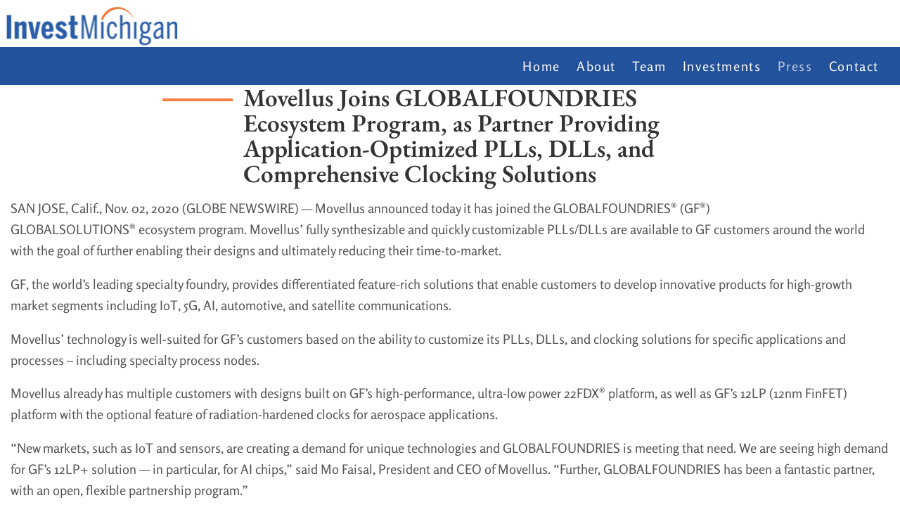

--- FILE ---
content_type: text/html; charset=utf-8
request_url: https://investmichigan.org/press/movellus-joins-globalfoundries-ecosystem-program
body_size: 6951
content:
<!DOCTYPE html>
<html lang="en">
<head>
		<meta name="web_author" content="Jottful Inc, hello@jottful.com" />
	<meta name="copyright" content="© IMPORTANT LEGAL MESSAGE: The code and design for this website are copyrighted by Jottful Inc. You may not copy this code or design without express written permission from Jottful. Jottful may seek legal remedies for any infringement of this copyright. The copyright for the images and text are typically held by Jottful's customer, as is indicated in the footer of each page on the website." />

	<meta name="viewport" content="width=device-width, initial-scale=1" />

	
	
	<title>Movellus Joins GLOBALFOUNDRIES Ecosystem Program, as Partner Providing Application-Optimized PLLs, DLLs, and Comprehensive Clocking Solutions | Invest Michigan</title>

	
			<meta property="og:title" content="Movellus Joins GLOBALFOUNDRIES Ecosystem Program, as Partner Providing Application-Optimized PLLs, DLLs, and Comprehensive Clocking Solutions" />
	
	
			<meta property="og:type" content="article" />
	
			<meta property="og:url" content="https://investmichigan.org/press/movellus-joins-globalfoundries-ecosystem-program" />
		<link rel="canonical" href="https://investmichigan.org/press/movellus-joins-globalfoundries-ecosystem-program" />
	
			<!-- site logo -->
		<meta property="og:image" content="https://investmichigan.org/images/257/nbf1vJKCJ0jKkDIARR85JOE0vY6ZkNvGjFW5nXt4-600x_-trim(0,0,455,119)-resize.png?token=a91c0a9683551f348703d3609b8e143e" />
	
	
			<base href="https://investmichigan.org/" />
				<link rel="icon" href="/images/257/KVcr0gWoXK5WWgbkAnc0dWQwQQr7WHuH93AgAPVe-32x_-resize.png?token=9f8f1b58638e3981492d46de9c23227e" />
		<link rel="apple-touch-icon" sizes="152x152" href="/images/257/KVcr0gWoXK5WWgbkAnc0dWQwQQr7WHuH93AgAPVe-152x_-resize.png?token=2568a854a04b8a9836ed769b61320809" />
		<meta name="csrf-token" content="HF1pah29GEdmUh0FTW42Z66ECrA3l0fJvhB5Vcl4" />

	
	
	
	<script src="https://investmichigan.org/build/assets/svg-inject-9qPVRxQA.js"></script>

	
									
	

	

 	



	<style>
		:root {
					 		--dark-color:  #24539e;
		 		--dark-color-translucent:  #24539e66;
		 		--dark-color-lighter: color-mix(in srgb, #24539e, #fff 25%);
		 		--dark-color-darker: color-mix(in srgb, #24539e, #000 15%);
										--light-color: #fa8143;
				--light-color-translucent: #fa814366;
		 		--light-color-lighter: color-mix(in srgb, #fa8143, #fff 15%);
		 		--light-color-darker: color-mix(in srgb, #fa8143, #000 25%);
					}
	</style>
	<link rel="preload" as="style" href="https://investmichigan.org/build/assets/style-5FpaIDks.css" /><link rel="stylesheet" href="https://investmichigan.org/build/assets/style-5FpaIDks.css" data-navigate-track="reload" />
	
			<link rel="preload" as="style" href="https://investmichigan.org/build/assets/bootstrap-pageserver-1X4krncH.css" /><link rel="stylesheet" href="https://investmichigan.org/build/assets/bootstrap-pageserver-1X4krncH.css" data-navigate-track="reload" />	
		<style>
				@font-face {
		font-family: 'EB Garamond';
		font-weight: 1 600;
		font-style: normal;
		src: url('/fonts/eb-garamond_600.woff2') format('woff2');
	}
			@font-face {
			font-family: 'EB Garamond';
			font-weight: 1 600;
			font-style: italic;
			src: url('/fonts/eb-garamond_600italic.woff2') format('woff2');
		}
				@font-face {
			font-family: 'EB Garamond';
			font-weight: 601 1000;
			src: url('/fonts/eb-garamond_800.woff2') format('woff2');
		}
				@font-face {
			font-family: 'EB Garamond';
			font-weight: 601 1000;
			font-style: italic;
			src: url('/fonts/eb-garamond_800italic.woff2') format('woff2');
		}
	
				@font-face {
		font-family: 'Rosario';
		font-weight: 1 499;
		font-style: normal;
		src: url('/fonts/rosario_regular.woff2') format('woff2');
	}
			@font-face {
			font-family: 'Rosario';
			font-weight: 1 499;
			font-style: italic;
			src: url('/fonts/rosario_italic.woff2') format('woff2');
		}
				@font-face {
			font-family: 'Rosario';
			font-weight: 500 1000;
			src: url('/fonts/rosario_700.woff2') format('woff2');
		}
				@font-face {
			font-family: 'Rosario';
			font-weight: 500 1000;
			font-style: italic;
			src: url('/fonts/rosario_700italic.woff2') format('woff2');
		}
	
	
			@font-face {
			font-family: 'Rosario';
			font-weight: 500;
			src: url('/fonts/rosario_500.woff2') format('woff2');
		}
	</style>


<style>
	:root {
		--headline-font-family: 'EB Garamond';
		--headline-weight: 600;
		--headline-font-size: max(
			1.6rem,
			min(
				4.95vw,
				2.2rem
			)
		);
		--headline-line-height: 1.05;
		--headline-text-transform: none;
		--hero-headline-font-size: clamp(
			calc( var(--headline-font-size) * 1.15 ),
			4.62vw,
			calc( var(--headline-font-size) * 1.8 )
		);

		--body-font-family: 'Rosario';
		--body-weight: 400;
		--body-font-size: 1.16rem;
		--body-line-height: 1.62;

					--subheadline-font-family: var(--body-font-family);
			--subheadline-weight: 500;
			--subheadline-font-size: min(calc(var(--body-font-size) * 1.2), var(--headline-font-size));
			--subheadline-line-height: calc(var(--body-line-height) * 0.9);
			--subheadline-text-transform: none;
			--hero-subheadline-weight:  var(--body-weight);
			--hero-subheadline-font-size: max(
				var(--body-font-size),
				2vw,
				calc( var(--body-font-size) * 1.05 )
			);
		
					--navigation-font-family: var(--body-font-family);
			--navigation-weight: var(--body-weight);
				--navigation-text-transform: none;

		--button-text-transform: uppercase;
	}
</style>


		<link rel="preload" as="style" href="https://investmichigan.org/build/assets/pageserver-BrFReOOP.css" /><link rel="stylesheet" href="https://investmichigan.org/build/assets/pageserver-BrFReOOP.css" data-navigate-track="reload" />	<link rel="preload" as="style" href="https://investmichigan.org/build/assets/ace-k3OEqg2s.css" /><link rel="stylesheet" href="https://investmichigan.org/build/assets/ace-k3OEqg2s.css" data-navigate-track="reload" />
	
	
	
	
		
	
	<script>/**/</script>

	</head>

<body
	id="top"
	>
								
		
	
	<div class="all-but-footer">

		
						
		
				
		
						
		
		

		  
			<link rel="preload" as="style" href="https://investmichigan.org/build/assets/header-left-brand-CBAhxUiE.css" /><link rel="stylesheet" href="https://investmichigan.org/build/assets/header-left-brand-CBAhxUiE.css" data-navigate-track="reload" />
<style>
	:root {
		--header-inside-vertical-space: 21px;
		--header-outside-vertical-space: 0px;

					--header-inside-vertical-space: 0px;
			/*--header-padding-block-for-light-background: 0px;*/
			--header-outside-vertical-space: 21px;
		
					--header-background-color: #ffffff;
							--header-nav-sub-background-color: #ffffff;
		
/*		*/
		
					--header-link-highlight-opacity: 0.9;
		
		--header-title-font-size: clamp(calc(var(--headline-font-size) * 0.75), 3.7vw, 3.2rem );
		--header-tagline-font-size: clamp(calc(var(--body-font-size) * 0.85), 1.4vw, var(--body-font-size));
	}
</style>

<header
	role="banner"
	class="header component left-brand"
	style="
			"
>
			<div
	class="
		site-brand
		vertical-mode
		
	"
>
			<div
			class="logo-container"
			
			>
			<a href="./" rel="home">
								<img
			class="logo" alt="Invest Michigan" height="67" width="256.2" loading="lazy" src="/images/257/nbf1vJKCJ0jKkDIARR85JOE0vY6ZkNvGjFW5nXt4-_x67-resize-trim(0%2C0%2C455%2C119).png?token=87364b9743a806752fd2b915975efdcb" srcset="/images/257/nbf1vJKCJ0jKkDIARR85JOE0vY6ZkNvGjFW5nXt4-_x34-resize-trim(0%2C0%2C455%2C119).png?token=eb9dbada8fb4e9124bcb909bd0e9e64c 0.5x, /images/257/nbf1vJKCJ0jKkDIARR85JOE0vY6ZkNvGjFW5nXt4-_x67-resize-trim(0%2C0%2C455%2C119).png?token=87364b9743a806752fd2b915975efdcb 1x, /images/257/nbf1vJKCJ0jKkDIARR85JOE0vY6ZkNvGjFW5nXt4-_x134-resize-trim(0%2C0%2C455%2C119).png?token=daf366b5eea43bd893d20a7b9adc0ec2 2x" 
			
		/>
			</a>
		</div>
	
	</div>
		<div class="contact-info">
	
	</div>
	</header>			<nav
	class="
		navigation
		component
		complete
		right-aligned
	"
	role="navigation"
>
		    <!-- Collapse button -->
	    <button
	    	class="nav-toggler"
	    	type="button"
	    	data-toggle="collapse"
	    	data-target="#nav-0"
	    	aria-controls="nav-0"
	    	aria-expanded="false"
	    	aria-label="Navigation toggle"
	    >
	    	<span class="icon-bars"></span> Menu
	   	</button>
	
    <!-- Collapsible content -->
	<div
					class="collapse"
			id="nav-0"
			>
		<ul
			class="nav-top-level"
			role="menubar"
		>
						
								
				<li
					class="nav-top-item"
					role="none"
				>
					<a
						href="./"
						
						class="nav-top-link   "
													role="menuitem"
											>
						Home
					</a>
									</li>
				
							
								
				<li
					class="nav-top-item"
					role="none"
				>
					<a
						href="about"
						
						class="nav-top-link   "
													role="menuitem"
											>
						About
					</a>
									</li>
				
							
								
				<li
					class="nav-top-item"
					role="none"
				>
					<a
						href="team"
						
						class="nav-top-link   "
													role="menuitem"
											>
						Team
					</a>
									</li>
				
							
								
				<li
					class="nav-top-item"
					role="none"
				>
					<a
						href="investments"
						
						class="nav-top-link   "
													role="menuitem"
											>
						Investments
					</a>
									</li>
				
							
								
				<li
					class="nav-top-item"
					role="none"
				>
					<a
						href="press"
						
						class="nav-top-link active  "
													role="menuitem"
											>
						Press
					</a>
									</li>
				
							
								
				<li
					class="nav-top-item"
					role="none"
				>
					<a
						href="contact"
						
						class="nav-top-link   "
													role="menuitem"
											>
						Contact
					</a>
									</li>
				
									</ul>
	</div>
</nav>
							<section
	class="post container component"
	id="post"
	>

	
	
	<h1
			>Movellus Joins GLOBALFOUNDRIES Ecosystem Program, as Partner Providing Application-Optimized PLLs, DLLs, and Comprehensive Clocking Solutions</h1>

	<div class="date-and-author">
							</div>

	<div class="section article" id="section-1" data-section-index="1">
			<div class="picture-and-body">
				
				<div
					class="body"
									>
					<p>SAN JOSE, Calif., Nov. 02, 2020 (GLOBE NEWSWIRE) &#8212; Movellus announced today it has joined the GLOBALFOUNDRIES&reg;&nbsp;(GF&reg;) GLOBALSOLUTIONS&reg;&nbsp;ecosystem program. Movellus&rsquo; fully synthesizable and quickly customizable PLLs/DLLs are available to GF customers around the world with the goal of further enabling their designs and ultimately reducing their time-to-market.</p>
<p>GF, the world&rsquo;s leading specialty foundry, provides differentiated feature-rich solutions that enable customers to develop innovative products for high-growth market segments including IoT, 5G, AI, automotive, and satellite communications.</p>
<p>Movellus&rsquo; technology is well-suited for GF&rsquo;s customers based on the ability to customize its PLLs, DLLs, and clocking solutions for specific applications and processes &ndash; including specialty process nodes.</p>
<p>Movellus already has multiple customers with designs built on GF&rsquo;s high-performance, ultra-low power 22FDX&reg;&nbsp;platform, as well as GF&rsquo;s 12LP (12nm FinFET) platform with the optional feature of radiation-hardened clocks for aerospace applications.</p>
<p>&ldquo;New markets, such as IoT and sensors, are creating a demand for unique technologies and GLOBALFOUNDRIES is meeting that need. We are seeing high demand for GF&rsquo;s 12LP+ solution &#8212; in particular, for AI chips,&rdquo; said Mo Faisal, President and CEO of Movellus. &ldquo;Further, GLOBALFOUNDRIES has been a fantastic partner, with an open, flexible partnership program.&rdquo;</p>
<p><strong>About GLOBALFOUNDRIES&reg;&nbsp;GLOBALSOLUTIONS</strong></p>
<p>The GLOBALSOLUTIONS program brings together a robust network of leading design enablement providers that offer a best-in-class portfolio of solution offerings. The program comprises of partners that provide EDA software tools, design intellectual property (IP), design, mask, and assembly services.</p>
<p><strong>About Movellus&rsquo; Product Portfolio</strong></p>
<p>Movellus&rsquo; Application-Optimized&trade; PLLs, DLLs, and Intelligent Clock Distribution Networks enhance high performance SoCs &ndash; optimizing the power, performance, and area of the entire SoC by at least 10%. Movellus products include core application-optimized IP and advanced architectures. They seamlessly integrate into SoCs and leverage existing synthesis, P&amp;R, static timing analysis, and DFT methodologies.</p>
<p><strong>About Movellus</strong></p>
<p>Movellus delivers chip-level architectural innovations to its customers in cloud computing, AI, aerospace, Edge/IoT, and other markets. Movellus&rsquo;&nbsp;<a href="https://www.globenewswire.com/Tracker?data=vHVUcEOdr3jFP_iGdbi6YdSEDQ7gCzvWk9IY1--cQAXOJZa2WhvIkSvo7ZedImRUaDNS4ZxQCH8GT_XO77h5giIVByX4bfnh9J5ljK59ZITZClAZRgJqflE5yF6XystYpfy_HZXizRLfZOzIPjeEZg==" target="_blank" rel="noopener">Clock Distribution Network</a>&nbsp;Products are based on its Application-OptimizedTM&nbsp;IP technology, including PLLs and DLLs. Movellus is located at 3031 Tisch Way, 110 Plaza West, San Jose, CA 95128. For more information please visit&nbsp;<a href="https://www.globenewswire.com/Tracker?data=-lCBBA0myp9MO0Y4U5ZRR3Bhud8sZ2e77SAplWYwCgjXnpbqg8W2erVCP5XcPBxBgtzF81H8pkEw8ctkaP0Wxw==" target="_blank" rel="noopener">www.movellus.com</a>&nbsp;or email&nbsp;<a href="https://www.globenewswire.com/Tracker?data=goNjhtBpWkzSfMfQTPDxdjgC7vdzQ2R8ueYAE9y25BvfQ4SnxPiJ8lzr_20kbHLShrX8_BQf1uZ8T_FeBk7JXk36REkyJEEkBrFMl7phdFA=" target="_blank" rel="noopener">sales@movellus.com</a>.</p>
<p>Media contact: Gloria Nichols LaunchM, Inc.</p>
<h2>Related Articles</h2>
<p>More articles issued by&nbsp;<em><a href="https://www.globenewswire.com/Search?organization=Movellus">Movellus</a></em>More articles related to:<em><a href="https://www.globenewswire.com/Search?sc=Company%20Announcement">Company Announcement</a></em></p>
<p><a href="https://www.globenewswire.com/news-release/2020/11/02/2118689/0/en/Movellus-Joins-GLOBALFOUNDRIES-Ecosystem-Program-as-Partner-Providing-Application-Optimized-PLLs-DLLs-and-Comprehensive-Clocking-Solutions.html" target="_blank" rel="noopener">https://www.globenewswire.com/news-release/2020/11/02/2118689/0/en/Movellus-Joins-GLOBALFOUNDRIES-Ecosystem-Program-as-Partner-Providing-Application-Optimized-PLLs-DLLs-and-Comprehensive-Clocking-Solutions.html</a></p>
<p>&nbsp;</p>
				</div>
			</div>
		</div>
	</section>


	

									<div class="page-share container component">
	<div class="share-buttons">
		<a class="share-button facebook" target="_blank" href="https://www.facebook.com/sharer/sharer.php?u=https%3A%2F%2Finvestmichigan.org%2Fpress%2Fmovellus-joins-globalfoundries-ecosystem-program" title="Share on Facebook">
			<svg fill="#000000" height="24" viewBox="0 0 24 24" width="24" xmlns="http://www.w3.org/2000/svg"><path d="M19,4V7H17A1,1 0 0,0 16,8V10H19V13H16V20H13V13H11V10H13V7.5C13,5.56 14.57,4 16.5,4M20,2H4A2,2 0 0,0 2,4V20A2,2 0 0,0 4,22H20A2,2 0 0,0 22,20V4C22,2.89 21.1,2 20,2Z"></path></svg>
		</a>
		<a class="share-button twitter" target="_blank" href="https://twitter.com/intent/tweet?url=https%3A%2F%2Finvestmichigan.org%2Fpress%2Fmovellus-joins-globalfoundries-ecosystem-program" title="Tweet this">
			<svg version="1.1" id="svg5" xmlns:svg="http://www.w3.org/2000/svg"
				 xmlns="http://www.w3.org/2000/svg" xmlns:xlink="http://www.w3.org/1999/xlink" x="0px" y="0px" viewBox="0 0 1668.56 1221.19"
				 style="enable-background:new 0 0 1668.56 1221.19;" xml:space="preserve">
				<g id="layer1" transform="translate(52.390088,-25.058597)">
					<path id="path1009" d="M283.94,167.31l386.39,516.64L281.5,1104h87.51l340.42-367.76L984.48,1104h297.8L874.15,558.3l361.92-390.99
						h-87.51l-313.51,338.7l-253.31-338.7H283.94z M412.63,231.77h136.81l604.13,807.76h-136.81L412.63,231.77z"/>
				</g>
			</svg>
		</a>
		<a class="share-button pinterest" target="_blank" href="https://pinterest.com/pin/create/button/?url=https%3A%2F%2Finvestmichigan.org%2Fpress%2Fmovellus-joins-globalfoundries-ecosystem-program" title="Save on Pinterest">
			<svg fill="#000000" height="24" viewBox="0 0 24 24" width="24" xmlns="http://www.w3.org/2000/svg"><path d="M13,16.2C12.2,16.2 11.43,15.86 10.88,15.28L9.93,18.5L9.86,18.69L9.83,18.67C9.64,19 9.29,19.2 8.9,19.2C8.29,19.2 7.8,18.71 7.8,18.1C7.8,18.05 7.81,18 7.81,17.95H7.8L7.85,17.77L9.7,12.21C9.7,12.21 9.5,11.59 9.5,10.73C9.5,9 10.42,8.5 11.16,8.5C11.91,8.5 12.58,8.76 12.58,9.81C12.58,11.15 11.69,11.84 11.69,12.81C11.69,13.55 12.29,14.16 13.03,14.16C15.37,14.16 16.2,12.4 16.2,10.75C16.2,8.57 14.32,6.8 12,6.8C9.68,6.8 7.8,8.57 7.8,10.75C7.8,11.42 8,12.09 8.34,12.68C8.43,12.84 8.5,13 8.5,13.2A1,1 0 0,1 7.5,14.2C7.13,14.2 6.79,14 6.62,13.7C6.08,12.81 5.8,11.79 5.8,10.75C5.8,7.47 8.58,4.8 12,4.8C15.42,4.8 18.2,7.47 18.2,10.75C18.2,13.37 16.57,16.2 13,16.2M20,2H4C2.89,2 2,2.89 2,4V20A2,2 0 0,0 4,22H20A2,2 0 0,0 22,20V4C22,2.89 21.1,2 20,2Z"></path></svg>
		</a>
		<a class="share-button linkedin" target="_blank" href="https://www.linkedin.com/sharing/share-offsite/?url=https%3A%2F%2Finvestmichigan.org%2Fpress%2Fmovellus-joins-globalfoundries-ecosystem-program" title="Share on LinkedIn">
			<svg fill="#000000" height="24" viewBox="0 0 24 24" width="24" xmlns="http://www.w3.org/2000/svg"><path d="M19,19H16V13.7A1.5,1.5 0 0,0 14.5,12.2A1.5,1.5 0 0,0 13,13.7V19H10V10H13V11.2C13.5,10.36 14.59,9.8 15.5,9.8A3.5,3.5 0 0,1 19,13.3M6.5,8.31C5.5,8.31 4.69,7.5 4.69,6.5A1.81,1.81 0 0,1 6.5,4.69C7.5,4.69 8.31,5.5 8.31,6.5A1.81,1.81 0 0,1 6.5,8.31M8,19H5V10H8M20,2H4C2.89,2 2,2.89 2,4V20A2,2 0 0,0 4,22H20A2,2 0 0,0 22,20V4C22,2.89 21.1,2 20,2Z"></path></svg>
		</a>
		<a class="share-button mail" target="_blank" href="mailto:%20?body=Movellus+Joins+GLOBALFOUNDRIES+Ecosystem+Program%2C+as+Partner+Providing+Application-Optimized+PLLs%2C+DLLs%2C+and+Comprehensive+Clocking+Solutions%0Ahttps%3A%2F%2Finvestmichigan.org%2Fpress%2Fmovellus-joins-globalfoundries-ecosystem-program&subject=Movellus+Joins+GLOBALFOUNDRIES+Ecosystem+Program%2C+as+Partner+Providing+Application-Optimized+PLLs%2C+DLLs%2C+and+Comprehensive+Clocking+Solutions" title="Share in an email">
			<svg style="color:#999;" xmlns="http://www.w3.org/2000/svg" xmlns:xlink="http://www.w3.org/1999/xlink" width="40" zoomAndPan="magnify" viewBox="0 0 30 30.000001" height="40" preserveAspectRatio="xMidYMid meet" version="1.0"><defs><clipPath id="id1"><path d="M 3.460938 6.5625 L 26.539062 6.5625 L 26.539062 24.707031 L 3.460938 24.707031 Z M 3.460938 6.5625 " clip-rule="nonzero" fill="#81817e"></path></clipPath></defs><g clip-path="url(#id1)"><path fill="#81817e" d="M 24.230469 11.101562 L 15 16.769531 L 5.769531 11.101562 L 5.769531 8.832031 L 15 14.503906 L 24.230469 8.832031 Z M 24.230469 6.5625 L 5.769531 6.5625 C 4.492188 6.5625 3.472656 7.578125 3.472656 8.832031 L 3.460938 22.441406 C 3.460938 23.695312 4.492188 24.707031 5.769531 24.707031 L 24.230469 24.707031 C 25.507812 24.707031 26.539062 23.695312 26.539062 22.441406 L 26.539062 8.832031 C 26.539062 7.578125 25.507812 6.5625 24.230469 6.5625 " fill-opacity="1" fill-rule="nonzero"></path></g></svg>
		</a>
	</div>
</div>								<nav class="child-page-navigation container">
		<div class="row">
			<div class="col-xs-4 text-left">
									<a rel="prev" class="prev-page-link" href="press/10-pro-tips-to-find-the-credit-or-banking-solution"><span>Newer </span></a>
							</div>
			<div class="col-xs-4 text-center">
				<a class="parent-page-link" href="press" rel="directory"><span>All </span></a>
			</div>
			<div class="col-xs-4 text-right">
									<a rel="next" class="next-page-link" href="press/shoulder-innovations-announces-equity-financing-of-1"><span>Older </span></a>
							</div>
		</div>
	</nav>


			
						</div>
			<!-- footer container -->
			<footer class="footer">
			<div class="site-footer component" id="site-footer">
		<div class="footer-row row">
							<div class="footer-col location-hours-col col-sm-12">
																												<div class="location-row row no-gutter">
																	<div class="location-col col-sm-12">
																					<h2>Contact</h2>
																					
										<div class="footer-location">
											<div>Invest Michigan</div>

	<div>235 E. Main Street, Suite 105B</div>

	<div>Northville, MI 48167</div>

											<div>
		<span>Email</span>
		<a
			href="mailto:info@investmichigan.org"
			title="write email"
		>info@investmichigan.org</a>
	</div>

																					</div>

									</div>
								
															</div>
															</div>
											</div>
	</div>
		
		
		<div class="brand-footer">
	<div class="items">
		<span class="first-item">© 2026 Invest Michigan</span>
							<span class="later-item">
				Powered by
																								<a class="brand-logo-link" href="https://jottful.com" target="_blank"><img class="brand-logo" src="/graphics/jottful-logo-small.png" alt="Jottful" height="16" width="46" style="top:-1px; height:1.05em; width:auto;" /></a>
							</span>
							</div>
	</div>


	</footer>

    
	
						<a id="back-to-top" class="button" title="Back to top" href="#"></a>
					
	

	
	<script>
		window.page_path = 'press/movellus-joins-globalfoundries-ecosystem-program';
		window.show_editor_login_form = 0;
		window.edit_mode = 0;
	</script>
	<link rel="modulepreload" as="script" href="https://investmichigan.org/build/assets/bootstrap-pageserver-Cfxpr6rD.js" /><link rel="modulepreload" as="script" href="https://investmichigan.org/build/assets/collapse-B4YUoYmC.js" /><link rel="modulepreload" as="script" href="https://investmichigan.org/build/assets/jquery-Bkc9H2fb.js" /><link rel="modulepreload" as="script" href="https://investmichigan.org/build/assets/modal-IohycjEI.js" /><link rel="modulepreload" as="script" href="https://investmichigan.org/build/assets/_commonjsHelpers-CqkleIqs.js" /><script type="module" src="https://investmichigan.org/build/assets/bootstrap-pageserver-Cfxpr6rD.js" data-navigate-track="reload"></script>	<link rel="modulepreload" as="script" href="https://investmichigan.org/build/assets/pageserver--5rln1-E.js" /><link rel="modulepreload" as="script" href="https://investmichigan.org/build/assets/jquery-Bkc9H2fb.js" /><link rel="modulepreload" as="script" href="https://investmichigan.org/build/assets/js.cookie-C2b7Ongr.js" /><link rel="modulepreload" as="script" href="https://investmichigan.org/build/assets/_commonjsHelpers-CqkleIqs.js" /><script type="module" src="https://investmichigan.org/build/assets/pageserver--5rln1-E.js" data-navigate-track="reload"></script>
    
	
	
	
	
	
	
	<div id="modal" class="modal fade" role="dialog" tabindex="-1"></div>

	
	
	
								
		
	
	
</body>
</html>